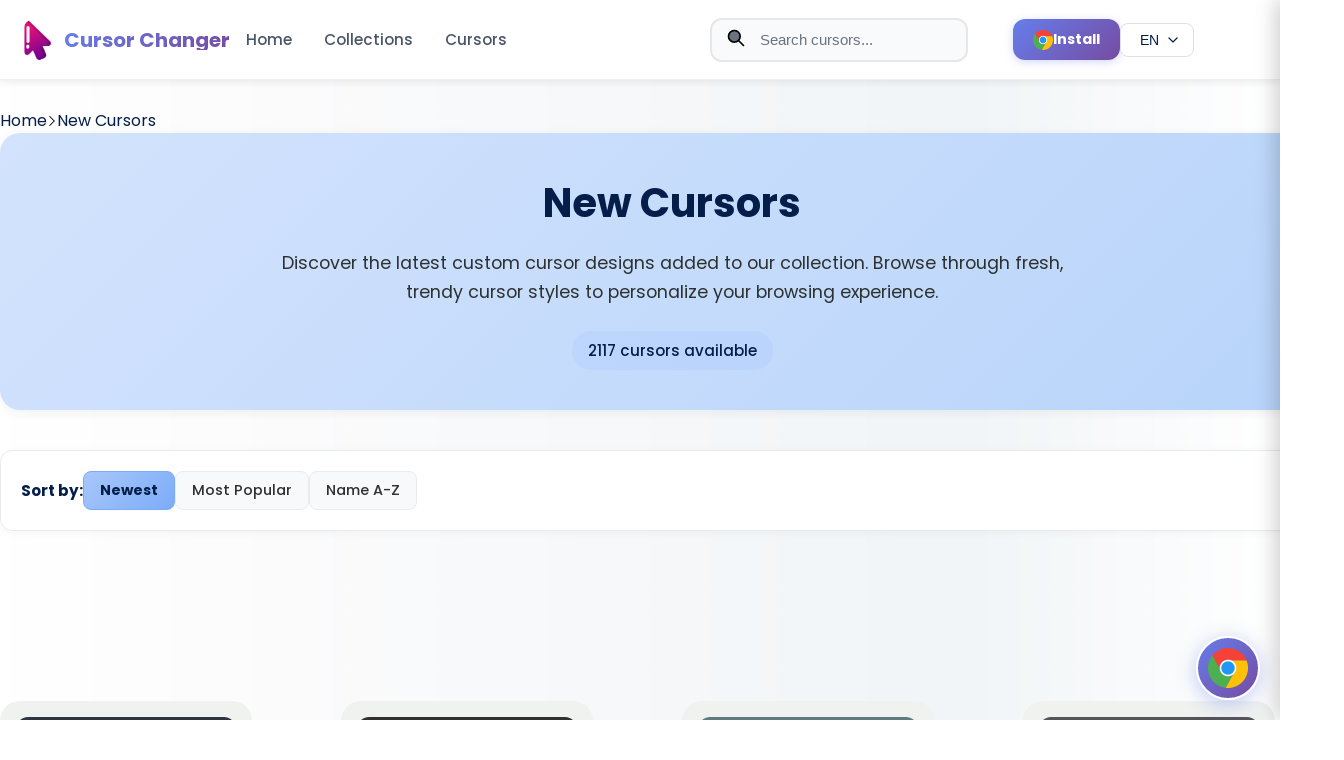

--- FILE ---
content_type: text/html; charset=utf-8
request_url: https://cute-cursor.com/en/packs?page=7&limit=25
body_size: 12522
content:
<!DOCTYPE html><html lang="en"><head><!-- Critical meta tags--><meta charset="UTF-8"><meta name="viewport" content="width=device-width, initial-scale=1"><!-- Early connections for performance--><link rel="dns-prefetch" href="//www.google-analytics.com"><link rel="preconnect" href="//fonts.googleapis.com" crossorigin=""><link rel="preconnect" href="//pagead2.googlesyndication.com" crossorigin=""><!-- Preload CSS for faster rendering--><link rel="preload" href="/style.css" as="style"><!-- Preload critical images for LCP--><link rel="preload" href="/logo.png" as="image" fetchpriority="high"><link rel="preload" href="/promo.png" as="image" fetchpriority="high"><!-- SEO meta tags--><title>Custom cute cursors for browser - page 7</title><meta name="description" content="Custom cute cursors from cute-cursor.com offer a wide range of designs inspired by popular characters, allowing users to personalize their browsing experience effortlessly."><meta name="keywords" content="cute cursor, cursor, chrome extension, funny cursor, cursor for girl"><!-- Canonical URL--><link rel="canonical" href="https://cute-cursor.com/en/packs?page=7&amp;limit=25"><!-- Hreflang tags for multilingual support--><!-- Remove locale prefix if present to get base path--><!-- Generate hreflang URLs for all locales--><link rel="alternate" hreflang="en" href="https://cute-cursor.com/packs?page=7&amp;limit=25"><link rel="alternate" hreflang="fr" href="https://cute-cursor.com/fr/packs?page=7&amp;limit=25"><link rel="alternate" hreflang="es" href="https://cute-cursor.com/es/packs?page=7&amp;limit=25"><link rel="alternate" hreflang="ru" href="https://cute-cursor.com/ru/packs?page=7&amp;limit=25"><!-- Default hreflang (English version)--><link rel="alternate" hreflang="x-default" href="https://cute-cursor.com/packs?page=7&amp;limit=25"><!-- Open Graph / Facebook--><meta property="og:type" content="website"><meta property="og:url" content="https://cute-cursor.com/en/packs?page=7&amp;limit=25"><meta property="og:title" content="Custom Cute Cursors - Page 7 - Cute Cursor"><meta property="og:description" content="Custom cute cursors from cute-cursor.com offer a wide range of designs inspired by popular characters, allowing users to personalize their browsing experience effortlessly."><meta property="og:image" content="https://cute-cursor.com/logo.png"><meta property="og:image:secure_url" content="https://cute-cursor.com/logo.png"><meta property="og:image:width" content="1200"><meta property="og:image:height" content="630"><meta property="og:image:alt" content="Custom Cute Cursors - Page 7 - Cute Cursor"><meta property="og:image:type" content="image/png"><meta property="og:site_name" content="Cute Cursor"><meta property="og:locale" content="en_EN"><!-- Twitter Card--><meta name="twitter:card" content="summary_large_image"><meta name="twitter:url" content="https://cute-cursor.com/en/packs?page=7&amp;limit=25"><meta name="twitter:title" content="Custom Cute Cursors - Page 7 - Cute Cursor"><meta name="twitter:description" content="Custom cute cursors from cute-cursor.com offer a wide range of designs inspired by popular characters, allowing users to personalize their browsing experience effortlessly."><meta name="twitter:image" content="https://cute-cursor.com/logo.png"><meta name="twitter:image:alt" content="Custom Cute Cursors - Page 7 - Cute Cursor"><!-- Favicons and icons--><link rel="icon" href="/icons/icon.ico"><link rel="apple-touch-icon" sizes="180x180" href="/apple-touch-icon.png"><link rel="icon" type="image/png" sizes="32x32" href="/favicon-32x32.png"><link rel="icon" type="image/png" sizes="120x120" href="/logo.png"><link rel="manifest" href="/site.webmanifest"><link rel="mask-icon" href="/logo.png" color="#777777"><meta name="apple-mobile-web-app-title" content="cute-cursor.com"><meta name="application-name" content="cute-cursor.com"><meta name="msapplication-TileColor" content="rgba(118,161,231,0.8)"><meta name="theme-color" content="#ffffff"><!-- CSS with preload and versioning--><link rel="preload" href="/style.css?v=4" as="style"><link href="/style.css?v=4" rel="stylesheet"><!-- Verification--><meta name="google-site-verification" content="BZLlvD8mncSgt-V53vmT_xg3-FWpvAgQLBW-Jqz6Mjw"><!-- Third-party scripts (async for non-blocking)--><script async="" src="https://pagead2.googlesyndication.com/pagead/js/adsbygoogle.js?client=ca-pub-6165211327098805" crossorigin="anonymous"></script><script async="" src="https://www.googletagmanager.com/gtag/js?id=G-GWP4S7YRR8"></script><script>window.dataLayer = window.dataLayer || [];
function gtag() {
    dataLayer.push(arguments);
}
gtag('js', new Date());
gtag('config', 'G-GWP4S7YRR8');
</script><!-- Inline critical styles for ads--><style>.ads {
    text-align: center;
    display: block;
    width: 100%;
    margin: 40px 0;
}

</style><!-- Structured Data (JSON-LD)--><script type="application/ld+json">{
    "@context": "https://schema.org",
    "@type": "Organization",
    "name": "Cute Cursor",
    "url": "https://cute-cursor.com",
    "logo": "https://cute-cursor.com/logo.png",
    "description": "Custom mouse cursor changer extension for browsers. Download cute, funny, and custom cursors.",
    "sameAs": [
        "https://chrome.google.com/webstore/detail/custom-mouse-custom-curso/kbpfgmdeadapkkgjealalfgkmoaehiic"
    ]
}
</script></head><body><header class="header" style="left: 0px;top: 0px"><div class="header__new_version" style="display: none"><div class="bg">Cursors</div></div><div class="header__menu"><div class="header__menu__container"><div class="content__left"><a class="logo" href="/"><img class="logo__image" src="/logo.png" alt="Cute Cursor Logo" fetchpriority="high" loading="eager" width="40" height="40"><span class="logo__name">Cursor Changer</span></a><div class="menu"><a href="/">Home</a><a href="/categories">Collections</a><a href="/packs">Cursors</a></div><button class="menu-toggle hamburger" aria-label="Toggle menu" aria-expanded="false"><span class="hamburger__line"></span><span class="hamburger__line"></span><span class="hamburger__line"></span></button></div><div class="content__right"><form class="search-form" role="search" method="get" action="/search"><div class="search-wrap"><!-- Search icon--><svg class="search-icon" version="1.1" viewBox="0 0 24 24" fill="none" xmlns="http://www.w3.org/2000/svg" aria-hidden="true" focusable="false"><path d="M21 21L15 15M17 10C17 13.866 13.866 17 10 17C6.13401 17 3 13.866 3 10C3 6.13401 6.13401 3 10 3C13.866 3 17 6.13401 17 10Z" stroke="currentColor" stroke-width="2" stroke-linecap="round" stroke-linejoin="round"></path></svg><!-- Close button (shown when input has value)--><button class="close-btn close-btn--hidden" type="button" aria-label="Clear search"><svg version="1.1" viewBox="0 0 24 24" fill="none" xmlns="http://www.w3.org/2000/svg" aria-hidden="true" focusable="false"><path d="M18 6L6 18M6 6L18 18" stroke="currentColor" stroke-width="2" stroke-linecap="round" stroke-linejoin="round"></path></svg></button><input class="search-input" type="text" name="term" placeholder="Search cursors..." autocomplete="off" minlength="2" role="combobox" aria-label="Search cursors" aria-controls="search__block" aria-autocomplete="list" aria-haspopup="listbox" aria-expanded="false"></div></form><a class="header-install-btn" href="https://chrome.google.com/webstore/detail/kbpfgmdeadapkkgjealalfgkmoaehiic" target="_blank" rel="noopener noreferrer" aria-label="Install Cursor Extension"><svg class="header-install-btn__icon" version="1.1" xmlns="http://www.w3.org/2000/svg" xmlns:xlink="http://www.w3.org/1999/xlink" x="0px" y="0px" viewBox="0 0 512.023 512.023" xml:space="preserve" role="presentation" focusable="false"><path d="M493.248,160.021H256.021c-53.019-0.052-96.042,42.886-96.095,95.905                                      c-0.016,16.468,4.204,32.663,12.255,47.028L53.568,99.434c86.393-111.815,247.073-132.423,358.888-46.03                                      C448.365,81.149,476.249,117.946,493.248,160.021z" style="fill: rgb(244, 67, 54);"></path><path d="M512.021,256.021c-0.118,141.336-114.664,255.882-256,256c-10.704,0.04-21.397-0.673-32-2.133                                      l115.2-205.867c26.403-45.964,10.664-104.625-35.2-131.2c-14.521-8.407-31.008-12.824-47.787-12.8h237.013                                      C505.705,190.491,512.083,223.103,512.021,256.021z" style="fill: rgb(255, 193, 7);"></path><path d="M339.221,304.021l-115.2,205.867h-0.213C83.62,492.176-15.666,364.172,2.046,223.984                                      C7.779,178.609,25.57,135.6,53.568,99.434l118.613,203.52l0.64,1.067c26.451,45.95,85.143,61.757,131.093,35.307                                      C318.592,330.879,330.773,318.698,339.221,304.021z" style="fill: rgb(76, 175, 80);"></path><path d="M339.221,304.021c-26.451,45.95-85.143,61.757-131.093,35.307                                      c-14.677-8.449-26.858-20.63-35.307-35.307l-0.64-1.067c-25.921-46.251-9.439-104.758,36.812-130.679                                      c14.366-8.051,30.561-12.271,47.028-12.255h0.213c16.779-0.024,33.266,4.393,47.787,12.8                                      C349.886,199.396,365.624,258.057,339.221,304.021z" style="fill: rgb(244, 67, 54);"></path><path d="M339.221,304.021c-26.451,45.95-85.143,61.757-131.093,35.307                                      c-14.677-8.449-26.858-20.63-35.307-35.307l-0.64-1.067c-25.921-46.251-9.439-104.758,36.812-130.679                                      c14.366-8.051,30.561-12.271,47.028-12.255h0.213c16.779-0.024,33.266,4.393,47.787,12.8                                      C349.886,199.396,365.624,258.057,339.221,304.021z" style="fill: rgb(33, 150, 243);"></path><path d="M255.659,362.688c-18.598-0.002-36.868-4.903-52.971-14.208                                      c-16.237-9.391-29.722-22.883-39.104-39.125c-29.455-51.018-11.975-116.254,39.043-145.709c16.233-9.372,34.65-14.301,53.395-14.291                                      c58.91-0.046,106.704,47.674,106.749,106.584c0.015,18.752-4.915,37.176-14.291,53.416l0,0                                      C329.256,342.405,293.893,362.724,255.659,362.688z M256.213,170.688c-30.613-0.163-58.955,16.13-74.219,42.667                                      c-23.564,40.86-9.543,93.087,31.317,116.651s93.087,9.543,116.651-31.317l0,0c23.564-40.814,9.58-93.003-31.234-116.568                                      c-12.922-7.46-27.574-11.402-42.494-11.432H256.213z" style="fill: rgb(250, 250, 250);"></path></svg><span class="header-install-btn__text">Install</span></a><!-- Language switcher dropdown--><div class="language-switcher"><button class="language-switcher__button" type="button" aria-label="Select language" aria-expanded="false" aria-haspopup="true"><span class="language-switcher__current">EN</span><svg class="language-switcher__icon" version="1.1" viewBox="0 0 24 24" fill="none" xmlns="http://www.w3.org/2000/svg" aria-hidden="true" focusable="false"><path d="M6 9L12 15L18 9" stroke="currentColor" stroke-width="2" stroke-linecap="round" stroke-linejoin="round"></path></svg></button><div class="language-switcher__dropdown" role="menu" aria-label="Language selection"><a class="language-switcher__option" href="/locale/fr?return=%2Fpacks%3Fpage%3D7%26limit%3D25" role="menuitem" data-locale="fr"><span class="language-switcher__code">FR</span><span class="language-switcher__name">FR</span></a><a class="language-switcher__option" href="/locale/es?return=%2Fpacks%3Fpage%3D7%26limit%3D25" role="menuitem" data-locale="es"><span class="language-switcher__code">ES</span><span class="language-switcher__name">ES</span></a><a class="language-switcher__option" href="/locale/ru?return=%2Fpacks%3Fpage%3D7%26limit%3D25" role="menuitem" data-locale="ru"><span class="language-switcher__code">RU</span><span class="language-switcher__name">RU</span></a></div></div><div class="search__block" id="search__block" role="region" aria-label="Search results" aria-live="polite"><div class="menu_search"><div class="search__sub__menu"><div class="search_sub_content"><span class="block-name">Search Results:</span><ul id="result" role="list"></ul></div></div></div></div></div></div></div><div class="mobile-menu-overlay"></div><div class="mobile-menu"><div class="mobile-menu__header"><a class="mobile-menu__logo" href="/"><img src="/logo.png" alt="Cute Cursor Logo" fetchpriority="high" loading="eager" width="40" height="40"><span>Cursor Changer</span></a><button class="mobile-menu__close" aria-label="Close menu"><svg version="1.1" viewBox="0 0 24 24" fill="none" xmlns="http://www.w3.org/2000/svg"><path d="M18 6L6 18M6 6L18 18" stroke="currentColor" stroke-width="2" stroke-linecap="round" stroke-linejoin="round"></path></svg></button></div><div class="mobile-menu__content"><nav class="mobile-menu__nav"><a class="mobile-menu__link" href="/">Home</a><a class="mobile-menu__link" href="/categories">Collections</a><a class="mobile-menu__link" href="/packs">Cursors</a></nav><div class="language-switcher-mobile"><a class="language-switcher-mobile__link active" href="/locale/en?return=%2Fpacks%3Fpage%3D7%26limit%3D25">EN</a><a class="language-switcher-mobile__link" href="/locale/fr?return=%2Fpacks%3Fpage%3D7%26limit%3D25">FR</a><a class="language-switcher-mobile__link" href="/locale/es?return=%2Fpacks%3Fpage%3D7%26limit%3D25">ES</a><a class="language-switcher-mobile__link" href="/locale/ru?return=%2Fpacks%3Fpage%3D7%26limit%3D25">RU</a></div></div></div></header><main class="main-content"><div class="container-page" style="margin-top: 108px;"><section><div class="breadcrumb"><a href="/"><span>Home</span></a><svg class="separator" version="1.1" x="0px" y="0px" viewBox="0 0 512 512" xml:space="preserve" width="10px"><g transform="matrix(-1.83697e-16 1 -1 -1.83697e-16 240.823 4.26326e-14)"><path d="M237.7-148.6L7.6,81.6c-10.1,10.1-10.1,26.5,0,36.6c10.1,10.1,26.4,10.1,36.5,0L256-93.8l211.9,212c10.1,10.1,26.4,10.1,36.5,0c10.1-10.1,10.1-26.5,0-36.6L274.3-148.7C264.3-158.6,247.7-158.6,237.7-148.6z"></path></g></svg><a href="/packs"><span>New Cursors</span></a></div></section><section class="packs-section"><div class="packs-header"><div class="packs-header__content"><h1 class="packs-title">New Cursors</h1><p class="packs-description">Discover the latest custom cursor designs added to our collection. Browse through fresh, trendy cursor styles to personalize your browsing experience.</p><div class="packs-stats"><span class="packs-count">2117 cursors available</span></div></div></div><div class="packs-filters"><div class="packs-filters__content"><div class="packs-sort"><label class="packs-sort__label">Sort by:</label><div class="packs-sort__options"><a class="packs-sort__option active" href="/packs?sort=newest&amp;page=7">Newest</a><a class="packs-sort__option" href="/packs?sort=popular&amp;page=7">Most Popular</a><a class="packs-sort__option" href="/packs?sort=name&amp;page=7">Name A-Z</a></div></div></div></div><div class="ads packs-ads-top"><ins class="adsbygoogle" style="display:block" data-ad-client="ca-pub-6165211327098805" data-ad-slot="3348976277" data-ad-format="horizontal" data-full-width-responsive="true"></ins><script>(adsbygoogle = window.adsbygoogle || []).push({});
</script></div><div class="cursors-grid"><div class="cursor-card-wrapper"><div class="cursor"><a class="link" href="/categories/fortnite/honor-guard-cute-cursors_cute" aria-label="View cursor: HONOR Guard"></a><div class="content"><img src="/cdn/packs/10899/image.png" style="background-color: rgba(14, 21, 33, 0.85);" alt="HONOR Guard"><h3 class="name">HONOR Guard cursor</h3><span></span><div class="description">The HONOR Guard cursor is a part of the Fortnite Cursor Collection, which offers a range of unique cursors inspired by the popular video game. The HONOR Guard cursor features the iconic HONOR Guard sk...</div><div class="actions" style="display: flex; justify-content: flex-end;margin-top: 1em"><div class="add btn add-cursor-btn" title="Add HONOR Guard cursor" data-slug="honor-guard-cute-cursors_cute">Add</div></div></div></div></div><div class="cursor-card-wrapper"><div class="cursor"><a class="link" href="/categories/fortnite/hayman-cute-cursors_cute" aria-label="View cursor: Hayman"></a><div class="content"><img src="/cdn/packs/10898/image.png" style="background-color: rgba(17, 15, 15, 0.85);" alt="Hayman"><h3 class="name">Hayman cursor</h3><span></span><div class="description">The Hayman cursor is a web browser cursor from the Fortnite Cursor Collection. It features a unique design inspired by the popular Battle Royale game, Fortnite. The cursor is a stylized icon of Hayman...</div><div class="actions" style="display: flex; justify-content: flex-end;margin-top: 1em"><div class="add btn add-cursor-btn" title="Add Hayman cursor" data-slug="hayman-cute-cursors_cute">Add</div></div></div></div></div><div class="cursor-card-wrapper"><div class="cursor"><a class="link" href="/categories/fortnite/p-1000-cute-cursors_cute" aria-label="View cursor: P-1000"></a><div class="content"><img src="/cdn/packs/10897/image.png" style="background-color: rgba(71, 103, 108, 0.85);" alt="P-1000"><h3 class="name">P-1000 cursor</h3><span></span><div class="description">The P-1000 cursor, part of the Fortnite Cursor Collection, adds a touch of gaming style to your web browsing experience. With its metallic silver color and robotic design, it's the perfect cursor for ...</div><div class="actions" style="display: flex; justify-content: flex-end;margin-top: 1em"><div class="add btn add-cursor-btn" title="Add P-1000 cursor" data-slug="p-1000-cute-cursors_cute">Add</div></div></div></div></div><div class="cursor-card-wrapper"><div class="cursor"><a class="link" href="/categories/pokemon/espurr-cute-cursors_cute" aria-label="View cursor: Espurr"></a><div class="content"><img src="/cdn/packs/10896/image.png" style="background-color: rgba(58, 57, 64, 0.85);" alt="Espurr"><h3 class="name">Espurr cursor</h3><span></span><div class="description">The Espurr cursor from the Pokemon Cursor Collection is a must-have for any Pokemon fan. This cute and fluffy cursor will make your browsing experience more enjoyable and fun. Espurr is a Psychic-type...</div><div class="actions" style="display: flex; justify-content: flex-end;margin-top: 1em"><div class="add btn add-cursor-btn" title="Add Espurr cursor" data-slug="espurr-cute-cursors_cute">Add</div></div></div></div></div><div class="cursor-card-wrapper"><div class="cursor"><a class="link" href="/categories/pokemon/jigglypuff-cute-cursors_cute" aria-label="View cursor: Jigglypuff"></a><div class="content"><img src="/cdn/packs/10895/image.png" style="background-color: rgba(111, 90, 103, 0.85);" alt="Jigglypuff"><h3 class="name">Jigglypuff cursor</h3><span></span><div class="description">The Jigglypuff cursor is a must-have for any Pokemon fan! With its adorable round shape and cute pink color, this cursor will add a touch of charm to your browsing experience. Imagine your cursor tran...</div><div class="actions" style="display: flex; justify-content: flex-end;margin-top: 1em"><div class="add btn add-cursor-btn" title="Add Jigglypuff cursor" data-slug="jigglypuff-cute-cursors_cute">Add</div></div></div></div></div><div class="cursor-card-wrapper"><div class="cursor"><a class="link" href="/categories/bob-s-burgers/mort-cute-cursors_cute" aria-label="View cursor: Mort"></a><div class="content"><img src="/cdn/packs/10894/image.png" style="background-color: rgba(29, 20, 7, 0.85);" alt="Mort"><h3 class="name">Mort cursor</h3><span></span><div class="description">The Mort cursor from Bob's Burgers Cursor Collection is a fun and playful addition to any browser. With Mort's recognizable glasses and nervous demeanor, this cursor adds a touch of humor to your web ...</div><div class="actions" style="display: flex; justify-content: flex-end;margin-top: 1em"><div class="add btn add-cursor-btn" title="Add Mort cursor" data-slug="mort-cute-cursors_cute">Add</div></div></div></div></div><div class="cursor-card-wrapper"><div class="cursor"><a class="link" href="/categories/bob-s-burgers/teddy-andhammer-cute-cursors_cute" aria-label="View cursor: Teddy and Hammer"></a><div class="content"><img src="/cdn/packs/10893/image.png" style="background-color: rgba(17, 13, 9, 0.85);" alt="Teddy and Hammer"><h3 class="name">Teddy and Hammer cursor</h3><span></span><div class="description">The Teddy and Hammer cursor from Bob's Burgers Cursor Collection is perfect for fans of the show who want to add some fun and whimsy to their browsing experience. Featuring Teddy, the lovable and slig...</div><div class="actions" style="display: flex; justify-content: flex-end;margin-top: 1em"><div class="add btn add-cursor-btn" title="Add Teddy and Hammer cursor" data-slug="teddy-andhammer-cute-cursors_cute">Add</div></div></div></div></div><div class="cursor-card-wrapper"><div class="cursor"><a class="link" href="/categories/video-games/bandana-waddledee-cute-cursors_cute" aria-label="View cursor: Bandana Waddle Dee"></a><div class="content"><img src="/cdn/packs/10892/image.png" style="background-color: rgba(20, 15, 12, 0.85);" alt="Bandana Waddle Dee"><h3 class="name">Bandana Waddle Dee cursor</h3><span></span><div class="description">Introducing the Bandana Waddle Dee cursor from our Games Cursor Collection! This adorable cursor features Bandana Waddle Dee, a character from the popular Kirby video game series. With his trusty band...</div><div class="actions" style="display: flex; justify-content: flex-end;margin-top: 1em"><div class="add btn add-cursor-btn" title="Add Bandana Waddle Dee cursor" data-slug="bandana-waddledee-cute-cursors_cute">Add</div></div></div></div></div><div class="cursor-card-wrapper"><div class="cursor"><a class="link" href="/categories/video-games/dark-matter-cute-cursors_cute" aria-label="View cursor: Dark Matter"></a><div class="content"><img src="/cdn/packs/10891/image.png" style="background-color: rgba(123, 103, 95, 0.85);" alt="Dark Matter"><h3 class="name">Dark Matter cursor</h3><span></span><div class="description">Introducing the Dark Matter cursor from the Games Cursor Collection. This cursor features a sleek and stylish design with a dark and mysterious aesthetic, perfect for gamers and sci-fi fans alike. It ...</div><div class="actions" style="display: flex; justify-content: flex-end;margin-top: 1em"><div class="add btn add-cursor-btn" title="Add Dark Matter cursor" data-slug="dark-matter-cute-cursors_cute">Add</div></div></div></div></div><div class="cursor-card-wrapper"><div class="cursor"><a class="link" href="/categories/gravity-falls/soos-ramirez-cute-cursors_cute" aria-label="View cursor: Soos Ramirez"></a><div class="content"><img src="/cdn/packs/10890/image.png" style="background-color: rgba(22, 35, 33, 0.85);" alt="Soos Ramirez"><h3 class="name">Soos Ramirez cursor</h3><span></span><div class="description">The Soos Ramirez cursor from the Gravity Falls cursor collection is a fun and quirky addition to any web browsing experience. Soos is the loveable and goofy handyman from the animated series who alway...</div><div class="actions" style="display: flex; justify-content: flex-end;margin-top: 1em"><div class="add btn add-cursor-btn" title="Add Soos Ramirez cursor" data-slug="soos-ramirez-cute-cursors_cute">Add</div></div></div></div></div><div class="ads packs-ads-inline"><ins class="adsbygoogle" style="display:block" data-ad-client="ca-pub-6165211327098805" data-ad-slot="1546588216" data-ad-format="auto" data-full-width-responsive="true"></ins><script>(adsbygoogle = window.adsbygoogle || []).push({});</script></div><div class="cursor-card-wrapper"><div class="cursor"><a class="link" href="/categories/rick-morty/krombopulos-michael-cute-cursors_cute" aria-label="View cursor: Krombopulos Michael"></a><div class="content"><img src="/cdn/packs/10889/image.png" style="background-color: rgba(33, 48, 49, 0.85);" alt="Krombopulos Michael"><h3 class="name">Krombopulos Michael cursor</h3><span></span><div class="description">Looking for a unique and quirky cursor to spice up your browser? Look no further than the Krombopulos Michael cursor from the Rick and Morty Cursor Collection! Based on the beloved character from the ...</div><div class="actions" style="display: flex; justify-content: flex-end;margin-top: 1em"><div class="add btn add-cursor-btn" title="Add Krombopulos Michael cursor" data-slug="krombopulos-michael-cute-cursors_cute">Add</div></div></div></div></div><div class="cursor-card-wrapper"><div class="cursor"><a class="link" href="/categories/video-games/bull-cute-cursors_cute" aria-label="View cursor: Bull"></a><div class="content"><img src="/cdn/packs/10888/image.png" style="background-color: rgba(33, 23, 16, 0.85);" alt="Bull"><h3 class="name">Bull cursor</h3><span></span><div class="description">The bull cursor from Games Cursor Collection is a perfect choice for anyone who loves gaming or simply wants to add a touch of excitement to their browsing experience. This cursor features a fierce bu...</div><div class="actions" style="display: flex; justify-content: flex-end;margin-top: 1em"><div class="add btn add-cursor-btn" title="Add Bull cursor" data-slug="bull-cute-cursors_cute">Add</div></div></div></div></div><div class="cursor-card-wrapper"><div class="cursor"><a class="link" href="/categories/steven-universe/yellow-diamond-cute-cursors_cute" aria-label="View cursor: Yellow Diamond"></a><div class="content"><img src="/cdn/packs/10887/image.png" style="background-color: rgba(50, 42, 10, 0.85);" alt="Yellow Diamond"><h3 class="name">Yellow Diamond cursor</h3><span></span><div class="description">Experience the brilliance of Yellow Diamond with the Yellow Diamond cursor, part of the Steven Universe Cursor Collection. This cursor features the regal ruler of Homeworld, with her signature glowing...</div><div class="actions" style="display: flex; justify-content: flex-end;margin-top: 1em"><div class="add btn add-cursor-btn" title="Add Yellow Diamond cursor" data-slug="yellow-diamond-cute-cursors_cute">Add</div></div></div></div></div><div class="cursor-card-wrapper"><div class="cursor"><a class="link" href="/categories/steven-universe/rainbow-quartz-cute-cursors_cute" aria-label="View cursor: Rainbow Quartz"></a><div class="content"><img src="/cdn/packs/10886/image.png" style="background-color: rgba(38, 29, 36, 0.85);" alt="Rainbow Quartz"><h3 class="name">Rainbow Quartz cursor</h3><span></span><div class="description">Get ready to add some colorful sparkle to your browsing experience with the Rainbow Quartz cursor from the Steven Universe Cursor Collection! Featuring the elegant fusion of Steven and Pearl, this cur...</div><div class="actions" style="display: flex; justify-content: flex-end;margin-top: 1em"><div class="add btn add-cursor-btn" title="Add Rainbow Quartz cursor" data-slug="rainbow-quartz-cute-cursors_cute">Add</div></div></div></div></div><div class="cursor-card-wrapper"><div class="cursor"><a class="link" href="/categories/steven-universe/amethyst-cute-cursors_cute" aria-label="View cursor: Amethyst"></a><div class="content"><img src="/cdn/packs/10885/image.png" style="background-color: rgba(9, 7, 11, 0.85);" alt="Amethyst"><h3 class="name">Amethyst cursor</h3><span></span><div class="description">The Amethyst cursor from Steven Universe Cursor Collection is a must-have for any fan of the show. The purple gemstone sits in the center of the cursor and comes to life with every movement you make. ...</div><div class="actions" style="display: flex; justify-content: flex-end;margin-top: 1em"><div class="add btn add-cursor-btn" title="Add Amethyst cursor" data-slug="amethyst-cute-cursors_cute">Add</div></div></div></div></div><div class="cursor-card-wrapper"><div class="cursor"><a class="link" href="/categories/steven-universe/peridot-cute-cursors_cute" aria-label="View cursor: Peridot"></a><div class="content"><img src="/cdn/packs/10884/image.png" style="background-color: rgba(10, 46, 21, 0.85);" alt="Peridot"><h3 class="name">Peridot cursor</h3><span></span><div class="description">Introducing the Peridot cursor for your browser! This cursor is part of the Steven Universe Cursor Collection, and features an adorable animated Peridot. With its vibrant green color and lively animat...</div><div class="actions" style="display: flex; justify-content: flex-end;margin-top: 1em"><div class="add btn add-cursor-btn" title="Add Peridot cursor" data-slug="peridot-cute-cursors_cute">Add</div></div></div></div></div><div class="cursor-card-wrapper"><div class="cursor"><a class="link" href="/categories/other-cursors/whatsapp-cute-cursors_cute" aria-label="View cursor: WhatsApp"></a><div class="content"><img src="/cdn/packs/10883/image.png" style="background-color: rgba(44, 65, 48, 0.85);" alt="WhatsApp"><h3 class="name">WhatsApp cursor</h3><span></span><div class="description">Basic Cursor Collection has introduced a new WhatsApp cursor for browsers. The latest addition to the collection comes as a fan-favorite, with WhatsApp being one of the most widely-used messaging appl...</div><div class="actions" style="display: flex; justify-content: flex-end;margin-top: 1em"><div class="add btn add-cursor-btn" title="Add WhatsApp cursor" data-slug="whatsapp-cute-cursors_cute">Add</div></div></div></div></div><div class="cursor-card-wrapper"><div class="cursor"><a class="link" href="/categories/other-cursors/keanu-reeves-cute-cursors_cute" aria-label="View cursor: Keanu Reeves"></a><div class="content"><img src="/cdn/packs/10882/image.png" style="background-color: rgba(6, 6, 8, 0.85);" alt="Keanu Reeves"><h3 class="name">Keanu Reeves cursor</h3><span></span><div class="description">Basic cursors Cursor Collection has added a new cursor to their collection, featuring Hollywood actor Keanu Reeves. The cursor features an animated image of Reeves' face and can be downloaded for use ...</div><div class="actions" style="display: flex; justify-content: flex-end;margin-top: 1em"><div class="add btn add-cursor-btn" title="Add Keanu Reeves cursor" data-slug="keanu-reeves-cute-cursors_cute">Add</div></div></div></div></div><div class="cursor-card-wrapper"><div class="cursor"><a class="link" href="/categories/fortnite/red-strike-cute-cursors_cute" aria-label="View cursor: Red Strike"></a><div class="content"><img src="/cdn/packs/10881/image.png" style="background-color: rgba(29, 18, 11, 0.85);" alt="Red Strike"><h3 class="name">Red Strike cursor</h3><span></span><div class="description">The Red Strike cursor is one of the exciting options available in the Fortnite Cursor Collection. This cursor is perfect for avid Fortnite players who want to show off their love for the game while br...</div><div class="actions" style="display: flex; justify-content: flex-end;margin-top: 1em"><div class="add btn add-cursor-btn" title="Add Red Strike cursor" data-slug="red-strike-cute-cursors_cute">Add</div></div></div></div></div><div class="cursor-card-wrapper"><div class="cursor"><a class="link" href="/categories/pokemon/eevee-cute-cursors_cute" aria-label="View cursor: Eevee"></a><div class="content"><img src="/cdn/packs/10880/image.png" style="background-color: rgba(73, 60, 35, 0.85);" alt="Eevee"><h3 class="name">Eevee cursor</h3><span></span><div class="description">Get ready to catch them all with the adorable Eevee cursor from the Pokemon Cursor Collection! This cute cursor will follow your every move as you surf the web, making your browsing experience even mo...</div><div class="actions" style="display: flex; justify-content: flex-end;margin-top: 1em"><div class="add btn add-cursor-btn" title="Add Eevee cursor" data-slug="eevee-cute-cursors_cute">Add</div></div></div></div></div><div class="ads packs-ads-inline"><ins class="adsbygoogle" style="display:block" data-ad-client="ca-pub-6165211327098805" data-ad-slot="1546588216" data-ad-format="auto" data-full-width-responsive="true"></ins><script>(adsbygoogle = window.adsbygoogle || []).push({});</script></div><div class="cursor-card-wrapper"><div class="cursor"><a class="link" href="/categories/bob-s-burgers/jimmy-pesto-cute-cursors_cute" aria-label="View cursor: Jimmy Pesto"></a><div class="content"><img src="/cdn/packs/10879/image.png" style="background-color: rgba(34, 24, 21, 0.85);" alt="Jimmy Pesto"><h3 class="name">Jimmy Pesto cursor</h3><span></span><div class="description">If you're a fan of Bob's Burgers, you'll love the Jimmy Pesto cursor in the Bob's Burgers Cursor Collection! Now you can browse your favorite websites as the smooth-talking, rival restaurateur of Bob'...</div><div class="actions" style="display: flex; justify-content: flex-end;margin-top: 1em"><div class="add btn add-cursor-btn" title="Add Jimmy Pesto cursor" data-slug="jimmy-pesto-cute-cursors_cute">Add</div></div></div></div></div><div class="cursor-card-wrapper"><div class="cursor"><a class="link" href="/categories/steven-universe/ruby-cute-cursors_cute" aria-label="View cursor: Red Ruby"></a><div class="content"><img src="/cdn/packs/10878/image.png" style="background-color: rgba(71, 19, 26, 0.85);" alt="Red Ruby"><h3 class="name">Red Ruby cursor</h3><span></span><div class="description">The Red Ruby cursor is now available in the Steven Universe Cursor Collection for browsers. The cursor features a bright red gemstone with an oval shape and a faceted surface. It is perfect for fans o...</div><div class="actions" style="display: flex; justify-content: flex-end;margin-top: 1em"><div class="add btn add-cursor-btn" title="Add Red Ruby cursor" data-slug="ruby-cute-cursors_cute">Add</div></div></div></div></div><div class="cursor-card-wrapper"><div class="cursor"><a class="link" href="/categories/video-games/nita-cute-cursors_cute" aria-label="View cursor: Nita"></a><div class="content"><img src="/cdn/packs/10877/image.png" style="background-color: rgba(98, 26, 28, 0.85);" alt="Nita"><h3 class="name">Nita cursor</h3><span></span><div class="description">The Nita cursor is an exciting addition to the Games Cursor Collection, designed specifically for online gaming enthusiasts. The cursor's sleek and dynamic appearance is perfect for navigating through...</div><div class="actions" style="display: flex; justify-content: flex-end;margin-top: 1em"><div class="add btn add-cursor-btn" title="Add Nita cursor" data-slug="nita-cute-cursors_cute">Add</div></div></div></div></div><div class="cursor-card-wrapper"><div class="cursor"><a class="link" href="/categories/rick-morty/dr--xenonbloom-cute-cursors_cute" aria-label="View cursor: Dr. Xenon Bloom"></a><div class="content"><img src="/cdn/packs/10876/image.png" style="background-color: rgba(11, 11, 9, 0.85);" alt="Dr. Xenon Bloom"><h3 class="name">Dr. Xenon Bloom cursor</h3><span></span><div class="description">The Dr. Xenon Bloom cursor from the Rick and Morty Cursor Collection is an exciting addition to any browser. This cursor features the iconic yellow, alien creature that acts as Rick Sanchez's lab part...</div><div class="actions" style="display: flex; justify-content: flex-end;margin-top: 1em"><div class="add btn add-cursor-btn" title="Add Dr. Xenon Bloom cursor" data-slug="dr--xenonbloom-cute-cursors_cute">Add</div></div></div></div></div><div class="cursor-card-wrapper"><div class="cursor"><a class="link" href="/categories/pusheen/pusheen-walks-cute-cursors_cute" aria-label="View cursor: Pusheen walks"></a><div class="content"><img src="/cdn/packs/10875/image.png" style="background-color: rgba(73, 61, 51, 0.85);" alt="Pusheen walks"><h3 class="name">Pusheen walks cursor</h3><span></span><div class="description">Pusheen fans rejoice! You can now add the beloved animated character to your browsing experience with the Pusheen Cursor Collection. This collection features a cute little Pusheen walking animation th...</div><div class="actions" style="display: flex; justify-content: flex-end;margin-top: 1em"><div class="add btn add-cursor-btn" title="Add Pusheen walks cursor" data-slug="pusheen-walks-cute-cursors_cute">Add</div></div></div></div></div></div><div class="ads packs-ads-bottom"><ins class="adsbygoogle" style="display:block" data-ad-client="ca-pub-6165211327098805" data-ad-slot="3348976277" data-ad-format="auto" data-full-width-responsive="true"></ins><script>(adsbygoogle = window.adsbygoogle || []).push({});
</script></div><div class="packs-pagination"><!-- Parse URL and preserve existing query parameters--><!-- Parse existing query string--><!-- Merge with queryParams (queryParams takes precedence)--><!-- Helper to build query string from params object--><div class="paginator"><div class="paginator__wrapper"><!-- Previous button--><a class="paginator__btn paginator__btn--prev" href="/packs?sort=newest&amp;limit=28&amp;page=6" aria-label="Previous page"><svg version="1.1" xmlns="http://www.w3.org/2000/svg" xmlns:xlink="http://www.w3.org/1999/xlink" x="0px" y="0px" viewBox="0 0 512 512" xml:space="preserve" role="presentation" focusable="false"><path d="M352,128.4L319.7,96L160,256l159.7,160l32.3-32.4L224.7,256L352,128.4z" style="fill: currentColor;"></path></svg><span>Prev</span></a><!-- Page numbers--><ul class="paginator__pages"><li class="paginator__page"><a class="paginator__page__link" href="/packs?sort=newest&amp;limit=28&amp;page=4" aria-label="Go to page 4">4</a></li><li class="paginator__page"><a class="paginator__page__link" href="/packs?sort=newest&amp;limit=28&amp;page=5" aria-label="Go to page 5">5</a></li><li class="paginator__page"><a class="paginator__page__link" href="/packs?sort=newest&amp;limit=28&amp;page=6" aria-label="Go to page 6">6</a></li><li class="paginator__page paginator__page--active"><span>7</span></li><li class="paginator__page"><a class="paginator__page__link" href="/packs?sort=newest&amp;limit=28&amp;page=8" aria-label="Go to page 8">8</a></li><li class="paginator__page"><a class="paginator__page__link" href="/packs?sort=newest&amp;limit=28&amp;page=9" aria-label="Go to page 9">9</a></li><li class="paginator__page"><a class="paginator__page__link" href="/packs?sort=newest&amp;limit=28&amp;page=10" aria-label="Go to page 10">10</a></li><li class="paginator__page"><a class="paginator__page__link" href="/packs?sort=newest&amp;limit=28&amp;page=11" aria-label="Go to page 11">11</a></li></ul><!-- Next button--><a class="paginator__btn paginator__btn--next" href="/packs?sort=newest&amp;limit=28&amp;page=8" aria-label="Next page"><span>Next</span><svg version="1.1" xmlns="http://www.w3.org/2000/svg" xmlns:xlink="http://www.w3.org/1999/xlink" x="0px" y="0px" viewBox="0 0 512 512" xml:space="preserve" role="presentation" focusable="false"><path d="M160,128.4l32.3,32.4L287.3,256L192.3,351.6L160,384L320,256L160,128.4z" style="fill: currentColor;"></path></svg></a></div></div></div></section><section class="banner" style="--bp-image-url: url(/banner_games.png);"><h2 style="color: rgb(0, 0, 0);">Still don't have Custom Mouse Cursor Changer?</h2><p style="color:rgb(0, 0, 0);">Install it from the official Chrome Web Store.</p><a class="btn banner__install" href="https://chromewebstore.google.com/detail/kbpfgmdeadapkkgjealalfgkmoaehiic" target="_blank" title="Custom Mouse Cursor Changer">Install</a></section></div></main><footer class="footer"><div class="footer__container"><div class="footer__top"><div class="footer__brand"><a class="footer__logo" href="/"><img class="footer__logo__image" src="/logo.png" alt="Cute Cursor Logo" width="40" height="40"><span class="footer__logo__name">Cursor Changer</span></a><p class="footer__brand__description">Custom cursors for your browser. Personalize your browsing experience with our collection of cute and fun cursors.</p></div><div class="footer__columns"><div class="footer__column"><h3 class="footer__column__title">Navigation</h3><ul class="footer__column__list"><li class="footer__column__item"><a class="footer__column__link" href="/">Home</a></li><li class="footer__column__item"><a class="footer__column__link" href="/categories">Collections</a></li><li class="footer__column__item"><a class="footer__column__link" href="/packs">Cursors</a></li><li class="footer__column__item"><a class="footer__column__link" href="/tops">Top Cursors</a></li><li class="footer__column__item"><a class="footer__column__link" href="/search">Search</a></li></ul></div><div class="footer__column"><h3 class="footer__column__title">Resources</h3><ul class="footer__column__list"><li class="footer__column__item"><a class="footer__column__link" href="/about">About</a></li><li class="footer__column__item"><a class="footer__column__link" href="/contact">Contact Us</a></li><li class="footer__column__item"><a class="footer__column__link" href="/privacy">Privacy Policy</a></li><li class="footer__column__item"><a class="footer__column__link" href="/terms-of-use">Terms of Use</a></li></ul></div><div class="footer__column"><h3 class="footer__column__title">Extension</h3><ul class="footer__column__list"><li class="footer__column__item"><a class="footer__column__link" href="https://chrome.google.com/webstore/detail/custom-mouse-custom-curso/kbpfgmdeadapkkgjealalfgkmoaehiic" target="_blank" rel="noopener noreferrer">Install Extension</a></li><li class="footer__column__item"><a class="footer__column__link" href="/packs">New Cursors</a></li><li class="footer__column__item"><a class="footer__column__link" href="https://chrome.google.com/webstore/detail/custom-mouse-custom-curso/kbpfgmdeadapkkgjealalfgkmoaehiic/reviews" target="_blank" rel="noopener noreferrer">Rate Us</a></li></ul></div></div><div class="footer__social"><h3 class="footer__social__title">Follow Us</h3><div class="footer__social__links"></div></div></div><div class="footer__bottom"><div class="footer__bottom__content"><p class="footer__copyright">&copy; 2026 Cute Cursor. All rights reserved.</p><div class="footer__bottom__links"><a class="footer__bottom__link" href="/privacy">Privacy</a><span class="footer__bottom__separator">&bull;</span><a class="footer__bottom__link" href="/terms-of-use">Terms</a><span class="footer__bottom__separator">&bull;</span><a class="footer__bottom__link" href="/contact">Contact</a></div></div></div></div></footer><div class="modal-window" id="modal_1"><div class="modal-window__content"><button class="close-btn modal-close" type="button" aria-label="Close modal"><svg version="1.1" xmlns="http://www.w3.org/2000/svg" xmlns:xlink="http://www.w3.org/1999/xlink" x="0px" y="0px" viewBox="0 0 512.001 512.001" xml:space="preserve" role="presentation" focusable="false" tabindex="-1"><path d="M294.111,256.001L504.109,46.003c10.523-10.524,10.523-27.586,0-38.109c-10.524-10.524-27.587-10.524-38.11,0L256,217.892                                      L46.002,7.894c-10.524-10.524-27.586-10.524-38.109,0s-10.524,27.586,0,38.109l209.998,209.998L7.893,465.999                                      c-10.524,10.524-10.524,27.586,0,38.109c10.524,10.524,27.586,10.523,38.109,0L256,294.11l209.997,209.998                                      c10.524,10.524,27.587,10.523,38.11,0c10.523-10.524,10.523-27.586,0-38.109L294.111,256.001z"></path></svg></button><div class="modal-window__body"><div class="modal-window__icon"><svg version="1.1" xmlns="http://www.w3.org/2000/svg" xmlns:xlink="http://www.w3.org/1999/xlink" x="0px" y="0px" viewBox="0 0 512.023 512.023" xml:space="preserve" role="presentation" focusable="false"><path d="M493.248,160.021H256.021c-53.019-0.052-96.042,42.886-96.095,95.905                                      c-0.016,16.468,4.204,32.663,12.255,47.028L53.568,99.434c86.393-111.815,247.073-132.423,358.888-46.03                                      C448.365,81.149,476.249,117.946,493.248,160.021z" style="fill: rgb(244, 67, 54);"></path><path d="M512.021,256.021c-0.118,141.336-114.664,255.882-256,256c-10.704,0.04-21.397-0.673-32-2.133                                      l115.2-205.867c26.403-45.964,10.664-104.625-35.2-131.2c-14.521-8.407-31.008-12.824-47.787-12.8h237.013                                      C505.705,190.491,512.083,223.103,512.021,256.021z" style="fill: rgb(255, 193, 7);"></path><path d="M339.221,304.021l-115.2,205.867h-0.213C83.62,492.176-15.666,364.172,2.046,223.984                                      C7.779,178.609,25.57,135.6,53.568,99.434l118.613,203.52l0.64,1.067c26.451,45.95,85.143,61.757,131.093,35.307                                      C318.592,330.879,330.773,318.698,339.221,304.021z" style="fill: rgb(76, 175, 80);"></path><path d="M339.221,304.021c-26.451,45.95-85.143,61.757-131.093,35.307                                      c-14.677-8.449-26.858-20.63-35.307-35.307l-0.64-1.067c-25.921-46.251-9.439-104.758,36.812-130.679                                      c14.366-8.051,30.561-12.271,47.028-12.255h0.213c16.779-0.024,33.266,4.393,47.787,12.8                                      C349.886,199.396,365.624,258.057,339.221,304.021z" style="fill: rgb(244, 67, 54);"></path><path d="M339.221,304.021c-26.451,45.95-85.143,61.757-131.093,35.307                                      c-14.677-8.449-26.858-20.63-35.307-35.307l-0.64-1.067c-25.921-46.251-9.439-104.758,36.812-130.679                                      c14.366-8.051,30.561-12.271,47.028-12.255h0.213c16.779-0.024,33.266,4.393,47.787,12.8                                      C349.886,199.396,365.624,258.057,339.221,304.021z" style="fill: rgb(33, 150, 243);"></path><path d="M255.659,362.688c-18.598-0.002-36.868-4.903-52.971-14.208                                      c-16.237-9.391-29.722-22.883-39.104-39.125c-29.455-51.018-11.975-116.254,39.043-145.709c16.233-9.372,34.65-14.301,53.395-14.291                                      c58.91-0.046,106.704,47.674,106.749,106.584c0.015,18.752-4.915,37.176-14.291,53.416l0,0                                      C329.256,342.405,293.893,362.724,255.659,362.688z M256.213,170.688c-30.613-0.163-58.955,16.13-74.219,42.667                                      c-23.564,40.86-9.543,93.087,31.317,116.651s93.087,9.543,116.651-31.317l0,0c23.564-40.814,9.58-93.003-31.234-116.568                                      c-12.922-7.46-27.574-11.402-42.494-11.432H256.213z" style="fill: rgb(250, 250, 250);"></path></svg></div><div class="modal-window__text"><h3 class="caption">You do not have a Cursor Changer extension</h3><p class="description">Install our free Chrome extension to customize your cursor with thousands of cute designs!</p></div><div class="modal-window__actions"><a class="btn btn-primary" href="https://chrome.google.com/webstore/detail/kbpfgmdeadapkkgjealalfgkmoaehiic" target="_blank" rel="noopener noreferrer"><svg version="1.1" xmlns="http://www.w3.org/2000/svg" xmlns:xlink="http://www.w3.org/1999/xlink" x="0px" y="0px" viewBox="0 0 512.023 512.023" xml:space="preserve" role="presentation" focusable="false"><path d="M493.248,160.021H256.021c-53.019-0.052-96.042,42.886-96.095,95.905                                      c-0.016,16.468,4.204,32.663,12.255,47.028L53.568,99.434c86.393-111.815,247.073-132.423,358.888-46.03                                      C448.365,81.149,476.249,117.946,493.248,160.021z" style="fill: rgb(244, 67, 54);"></path><path d="M512.021,256.021c-0.118,141.336-114.664,255.882-256,256c-10.704,0.04-21.397-0.673-32-2.133                                      l115.2-205.867c26.403-45.964,10.664-104.625-35.2-131.2c-14.521-8.407-31.008-12.824-47.787-12.8h237.013                                      C505.705,190.491,512.083,223.103,512.021,256.021z" style="fill: rgb(255, 193, 7);"></path><path d="M339.221,304.021l-115.2,205.867h-0.213C83.62,492.176-15.666,364.172,2.046,223.984                                      C7.779,178.609,25.57,135.6,53.568,99.434l118.613,203.52l0.64,1.067c26.451,45.95,85.143,61.757,131.093,35.307                                      C318.592,330.879,330.773,318.698,339.221,304.021z" style="fill: rgb(76, 175, 80);"></path><path d="M339.221,304.021c-26.451,45.95-85.143,61.757-131.093,35.307                                      c-14.677-8.449-26.858-20.63-35.307-35.307l-0.64-1.067c-25.921-46.251-9.439-104.758,36.812-130.679                                      c14.366-8.051,30.561-12.271,47.028-12.255h0.213c16.779-0.024,33.266,4.393,47.787,12.8                                      C349.886,199.396,365.624,258.057,339.221,304.021z" style="fill: rgb(244, 67, 54);"></path><path d="M339.221,304.021c-26.451,45.95-85.143,61.757-131.093,35.307                                      c-14.677-8.449-26.858-20.63-35.307-35.307l-0.64-1.067c-25.921-46.251-9.439-104.758,36.812-130.679                                      c14.366-8.051,30.561-12.271,47.028-12.255h0.213c16.779-0.024,33.266,4.393,47.787,12.8                                      C349.886,199.396,365.624,258.057,339.221,304.021z" style="fill: rgb(33, 150, 243);"></path><path d="M255.659,362.688c-18.598-0.002-36.868-4.903-52.971-14.208                                      c-16.237-9.391-29.722-22.883-39.104-39.125c-29.455-51.018-11.975-116.254,39.043-145.709c16.233-9.372,34.65-14.301,53.395-14.291                                      c58.91-0.046,106.704,47.674,106.749,106.584c0.015,18.752-4.915,37.176-14.291,53.416l0,0                                      C329.256,342.405,293.893,362.724,255.659,362.688z M256.213,170.688c-30.613-0.163-58.955,16.13-74.219,42.667                                      c-23.564,40.86-9.543,93.087,31.317,116.651s93.087,9.543,116.651-31.317l0,0c23.564-40.814,9.58-93.003-31.234-116.568                                      c-12.922-7.46-27.574-11.402-42.494-11.432H256.213z" style="fill: rgb(250, 250, 250);"></path></svg><span>Install to Chrome</span></a></div></div></div></div><div class="alert-alert"><section id="success"><div class="alert-alert__icon"><svg version="1.1" xmlns="http://www.w3.org/2000/svg" xmlns:xlink="http://www.w3.org/1999/xlink" x="0px" y="0px" viewBox="0 0 512 512" xml:space="preserve" role="presentation" focusable="false"><path d="M256,0C114.6,0,0,114.6,0,256s114.6,256,256,256s256-114.6,256-256S397.4,0,256,0z M213.3,362.7L106.7,256l29.9-29.9l76.8,76.8l141.9-141.9L384,170.7L213.3,341.3L213.3,362.7z" style="fill: rgb(76, 175, 80);"></path></svg></div><div class="alert-alert__content"><h1>Added successfully!</h1><p>Thank you for using Cursors for Browser</p></div><button class="alert-alert__close" aria-label="Close notification"><svg version="1.1" xmlns="http://www.w3.org/2000/svg" xmlns:xlink="http://www.w3.org/1999/xlink" x="0px" y="0px" viewBox="0 0 512.001 512.001" xml:space="preserve" role="presentation" focusable="false"><path d="M294.111,256.001L504.109,46.003c10.523-10.524,10.523-27.586,0-38.109c-10.524-10.524-27.587-10.524-38.11,0L256,217.892L46.002,7.894c-10.524-10.524-27.586-10.524-38.109,0s-10.524,27.586,0,38.109l209.998,209.998L7.893,465.999c-10.524,10.524-10.524,27.586,0,38.109c10.524,10.524,27.586,10.523,38.109,0L256,294.11l209.997,209.998c10.524,10.524,27.587,10.523,38.11,0c10.523-10.524,10.523-27.586,0-38.109L294.111,256.001z"></path></svg></button></section></div><div class="notification-container" id="notification-container" aria-live="polite" aria-atomic="true"><!-- Notifications are added dynamically via JavaScript--></div><div class="floating-panel__wrapper"><button class="floating-panel__trigger" type="button" aria-label="Open floating panel" aria-expanded="false"><svg class="floating-panel__trigger-icon" version="1.1" xmlns="http://www.w3.org/2000/svg" xmlns:xlink="http://www.w3.org/1999/xlink" x="0px" y="0px" viewBox="0 0 512.023 512.023" xml:space="preserve" role="presentation" focusable="false"><path d="M493.248,160.021H256.021c-53.019-0.052-96.042,42.886-96.095,95.905                                      c-0.016,16.468,4.204,32.663,12.255,47.028L53.568,99.434c86.393-111.815,247.073-132.423,358.888-46.03                                      C448.365,81.149,476.249,117.946,493.248,160.021z" style="fill: rgb(244, 67, 54);"></path><path d="M512.021,256.021c-0.118,141.336-114.664,255.882-256,256c-10.704,0.04-21.397-0.673-32-2.133                                      l115.2-205.867c26.403-45.964,10.664-104.625-35.2-131.2c-14.521-8.407-31.008-12.824-47.787-12.8h237.013                                      C505.705,190.491,512.083,223.103,512.021,256.021z" style="fill: rgb(255, 193, 7);"></path><path d="M339.221,304.021l-115.2,205.867h-0.213C83.62,492.176-15.666,364.172,2.046,223.984                                      C7.779,178.609,25.57,135.6,53.568,99.434l118.613,203.52l0.64,1.067c26.451,45.95,85.143,61.757,131.093,35.307                                      C318.592,330.879,330.773,318.698,339.221,304.021z" style="fill: rgb(76, 175, 80);"></path><path d="M339.221,304.021c-26.451,45.95-85.143,61.757-131.093,35.307                                      c-14.677-8.449-26.858-20.63-35.307-35.307l-0.64-1.067c-25.921-46.251-9.439-104.758,36.812-130.679                                      c14.366-8.051,30.561-12.271,47.028-12.255h0.213c16.779-0.024,33.266,4.393,47.787,12.8                                      C349.886,199.396,365.624,258.057,339.221,304.021z" style="fill: rgb(244, 67, 54);"></path><path d="M339.221,304.021c-26.451,45.95-85.143,61.757-131.093,35.307                                      c-14.677-8.449-26.858-20.63-35.307-35.307l-0.64-1.067c-25.921-46.251-9.439-104.758,36.812-130.679                                      c14.366-8.051,30.561-12.271,47.028-12.255h0.213c16.779-0.024,33.266,4.393,47.787,12.8                                      C349.886,199.396,365.624,258.057,339.221,304.021z" style="fill: rgb(33, 150, 243);"></path><path d="M255.659,362.688c-18.598-0.002-36.868-4.903-52.971-14.208                                      c-16.237-9.391-29.722-22.883-39.104-39.125c-29.455-51.018-11.975-116.254,39.043-145.709c16.233-9.372,34.65-14.301,53.395-14.291                                      c58.91-0.046,106.704,47.674,106.749,106.584c0.015,18.752-4.915,37.176-14.291,53.416l0,0                                      C329.256,342.405,293.893,362.724,255.659,362.688z M256.213,170.688c-30.613-0.163-58.955,16.13-74.219,42.667                                      c-23.564,40.86-9.543,93.087,31.317,116.651s93.087,9.543,116.651-31.317l0,0c23.564-40.814,9.58-93.003-31.234-116.568                                      c-12.922-7.46-27.574-11.402-42.494-11.432H256.213z" style="fill: rgb(250, 250, 250);"></path></svg></button><div class="floating-panel__overlay" aria-hidden="true"></div><div class="floating-panel" role="dialog" aria-modal="true" aria-labelledby="floating-panel-title" aria-hidden="true"><div class="floating-panel__header"><h2 class="floating-panel__title" id="floating-panel-title">Floating Panel</h2><button class="floating-panel__close" type="button" aria-label="Close"><svg version="1.1" xmlns="http://www.w3.org/2000/svg" xmlns:xlink="http://www.w3.org/1999/xlink" x="0px" y="0px" viewBox="0 0 512.001 512.001" xml:space="preserve" role="presentation" focusable="false"><path d="M294.111,256.001L504.109,46.003c10.523-10.524,10.523-27.586,0-38.109c-10.524-10.524-27.587-10.524-38.11,0L256,217.892                                      L46.002,7.894c-10.524-10.524-27.586-10.524-38.109,0s-10.524,27.586,0,38.109l209.998,209.998L7.893,465.999                                      c-10.524,10.524-10.524,27.586,0,38.109c10.524,10.524,27.586,10.523,38.109,0L256,294.11l209.997,209.998                                      c10.524,10.524,27.587,10.523,38.11,0c10.523-10.524,10.523-27.586,0-38.109L294.111,256.001z"></path></svg></button></div><div class="floating-panel__content"><div class="floating-panel__install" data-state="not-installed"><div class="floating-panel__install-icon"><svg version="1.1" xmlns="http://www.w3.org/2000/svg" xmlns:xlink="http://www.w3.org/1999/xlink" x="0px" y="0px" viewBox="0 0 512.023 512.023" xml:space="preserve" role="presentation" focusable="false"><path d="M493.248,160.021H256.021c-53.019-0.052-96.042,42.886-96.095,95.905                                      c-0.016,16.468,4.204,32.663,12.255,47.028L53.568,99.434c86.393-111.815,247.073-132.423,358.888-46.03                                      C448.365,81.149,476.249,117.946,493.248,160.021z" style="fill: rgb(244, 67, 54);"></path><path d="M512.021,256.021c-0.118,141.336-114.664,255.882-256,256c-10.704,0.04-21.397-0.673-32-2.133                                      l115.2-205.867c26.403-45.964,10.664-104.625-35.2-131.2c-14.521-8.407-31.008-12.824-47.787-12.8h237.013                                      C505.705,190.491,512.083,223.103,512.021,256.021z" style="fill: rgb(255, 193, 7);"></path><path d="M339.221,304.021l-115.2,205.867h-0.213C83.62,492.176-15.666,364.172,2.046,223.984                                      C7.779,178.609,25.57,135.6,53.568,99.434l118.613,203.52l0.64,1.067c26.451,45.95,85.143,61.757,131.093,35.307                                      C318.592,330.879,330.773,318.698,339.221,304.021z" style="fill: rgb(76, 175, 80);"></path><path d="M339.221,304.021c-26.451,45.95-85.143,61.757-131.093,35.307                                      c-14.677-8.449-26.858-20.63-35.307-35.307l-0.64-1.067c-25.921-46.251-9.439-104.758,36.812-130.679                                      c14.366-8.051,30.561-12.271,47.028-12.255h0.213c16.779-0.024,33.266,4.393,47.787,12.8                                      C349.886,199.396,365.624,258.057,339.221,304.021z" style="fill: rgb(244, 67, 54);"></path><path d="M339.221,304.021c-26.451,45.95-85.143,61.757-131.093,35.307                                      c-14.677-8.449-26.858-20.63-35.307-35.307l-0.64-1.067c-25.921-46.251-9.439-104.758,36.812-130.679                                      c14.366-8.051,30.561-12.271,47.028-12.255h0.213c16.779-0.024,33.266,4.393,47.787,12.8                                      C349.886,199.396,365.624,258.057,339.221,304.021z" style="fill: rgb(33, 150, 243);"></path><path d="M255.659,362.688c-18.598-0.002-36.868-4.903-52.971-14.208                                      c-16.237-9.391-29.722-22.883-39.104-39.125c-29.455-51.018-11.975-116.254,39.043-145.709c16.233-9.372,34.65-14.301,53.395-14.291                                      c58.91-0.046,106.704,47.674,106.749,106.584c0.015,18.752-4.915,37.176-14.291,53.416l0,0                                      C329.256,342.405,293.893,362.724,255.659,362.688z M256.213,170.688c-30.613-0.163-58.955,16.13-74.219,42.667                                      c-23.564,40.86-9.543,93.087,31.317,116.651s93.087,9.543,116.651-31.317l0,0c23.564-40.814,9.58-93.003-31.234-116.568                                      c-12.922-7.46-27.574-11.402-42.494-11.432H256.213z" style="fill: rgb(250, 250, 250);"></path></svg></div><h3 class="floating-panel__install-title">Install Extension</h3><p class="floating-panel__install-description">Install our free Chrome extension to customize your cursor!</p><a class="floating-panel__install-btn btn btn-primary" href="https://chrome.google.com/webstore/detail/custom-mouse-custom-curso/kbpfgmdeadapkkgjealalfgkmoaehiic" target="_blank" rel="noopener noreferrer">Install to Chrome</a></div><div class="floating-panel__installed" data-state="installed" style="display: none;"><div class="floating-panel__section"><p class="floating-panel__rate-description">Support the project. Leave 5 stars and a positive review.</p><button class="floating-panel__rate-btn btn btn-primary" type="button" data-rate-url="https://chrome.google.com/webstore/detail/custom-mouse-custom-curso/kbpfgmdeadapkkgjealalfgkmoaehiic/reviews"><svg class="floating-panel__rate-icon" version="1.1" xmlns="http://www.w3.org/2000/svg" xmlns:xlink="http://www.w3.org/1999/xlink" x="0px" y="0px" viewBox="0 0 24 24" xml:space="preserve" role="presentation" focusable="false"><path d="M12 2l3.09 6.26L22 9.27l-5 4.87 1.18 6.88L12 17.77l-6.18 3.25L7 14.14 2 9.27l6.91-1.01L12 2z" fill="currentColor"></path></svg>Rate Us</button></div><div class="floating-panel__section"><h3 class="floating-panel__section-title">Share in Social Media</h3><div class="floating-panel__social"><button class="floating-panel__social-share-btn" type="button" data-platform="facebook" aria-label="Share on Facebook"><svg class="floating-panel__social-icon" viewBox="0 0 24 24" fill="currentColor" role="presentation" focusable="false"><path d="M24 12.073c0-6.627-5.373-12-12-12s-12 5.373-12 12c0 5.99 4.388 10.954 10.125 11.854v-8.385H7.078v-3.47h3.047V9.43c0-3.007 1.792-4.669 4.533-4.669 1.312 0 2.686.235 2.686.235v2.953H15.83c-1.491 0-1.956.925-1.956 1.874v2.25h3.328l-.532 3.47h-2.796v8.385C19.612 23.027 24 18.062 24 12.073z"></path></svg></button><button class="floating-panel__social-share-btn" type="button" data-platform="twitter" aria-label="Share on Twitter"><svg class="floating-panel__social-icon" viewBox="0 0 24 24" fill="currentColor" role="presentation" focusable="false"><path d="M23.953 4.57a10 10 0 01-2.825.775 4.958 4.958 0 002.163-2.723c-.951.555-2.005.959-3.127 1.184a4.92 4.92 0 00-8.384 4.482C7.69 8.095 4.067 6.13 1.64 3.162a4.822 4.822 0 00-.666 2.475c0 1.71.87 3.213 2.188 4.096a4.904 4.904 0 01-2.228-.616v.06a4.923 4.923 0 003.946 4.827 4.996 4.996 0 01-2.212.085 4.936 4.936 0 004.604 3.417 9.867 9.867 0 01-6.102 2.105c-.39 0-.779-.023-1.17-.067a13.995 13.995 0 007.557 2.209c9.053 0 13.998-7.496 13.998-13.985 0-.21 0-.42-.015-.63A9.935 9.935 0 0024 4.59z"></path></svg></button><button class="floating-panel__social-share-btn" type="button" data-platform="pinterest" aria-label="Share on Pinterest"><svg class="floating-panel__social-icon" viewBox="0 0 24 24" fill="currentColor" role="presentation" focusable="false"><path d="M12 0C5.373 0 0 5.372 0 12c0 5.084 3.163 9.426 7.627 11.174-.105-.949-.2-2.405.042-3.441.219-.937 1.407-5.965 1.407-5.965s-.359-.72-.359-1.781c0-1.663.967-2.911 2.168-2.911 1.024 0 1.518.769 1.518 1.688 0 1.029-.653 2.567-.992 3.992-.285 1.193.6 2.165 1.775 2.165 2.128 0 3.768-2.245 3.768-5.487 0-2.861-2.063-4.869-5.008-4.869-3.41 0-5.409 2.562-5.409 5.199 0 1.033.394 2.143.889 2.741.099.12.112.225.085.345-.09.375-.293 1.199-.334 1.363-.053.225-.172.271-.395.165-1.495-.69-2.433-2.878-2.433-4.646 0-3.776 2.748-7.252 7.92-7.252 4.158 0 7.392 2.967 7.392 6.923 0 4.135-2.607 7.462-6.233 7.462-1.214 0-2.357-.629-2.75-1.378l-.748 2.853c-.271 1.043-1.002 2.35-1.492 3.146C9.57 23.812 10.763 24.12 12 24c6.624 0 12-5.373 12-12 0-6.628-5.376-12-12-12z"></path></svg></button><button class="floating-panel__social-share-btn" type="button" data-platform="youtube" aria-label="Share on YouTube"><svg class="floating-panel__social-icon" viewBox="0 0 24 24" fill="currentColor" role="presentation" focusable="false"><path d="M23.498 6.186a3.016 3.016 0 0 0-2.122-2.136C19.505 3.545 12 3.545 12 3.545s-7.505 0-9.377.505A3.017 3.017 0 0 0 .502 6.186C0 8.07 0 12 0 12s0 3.93.502 5.814a3.016 3.016 0 0 0 2.122 2.136c1.871.505 9.376.505 9.376.505s7.505 0 9.377-.505a3.015 3.015 0 0 0 2.122-2.136C24 15.93 24 12 24 12s0-3.93-.502-5.814zM9.545 15.568V8.432L15.818 12l-6.273 3.568z"></path></svg></button><button class="floating-panel__social-share-btn" type="button" data-platform="telegram" aria-label="Share on Telegram"><svg class="floating-panel__social-icon" viewBox="0 0 24 24" fill="currentColor" role="presentation" focusable="false"><path d="M11.944 0A12 12 0 0 0 0 12a12 12 0 0 0 12 12 12 12 0 0 0 12-12A12 12 0 0 0 12 0a12 12 0 0 0-.056 0zm4.962 7.224c.1-.002.321.023.465.14a.506.506 0 0 1 .171.325c.016.093.036.306.02.472-.18 1.898-.962 6.502-1.36 8.627-.168.9-.499 1.201-.82 1.23-.696.065-1.225-.46-1.9-.902-1.056-.693-1.653-1.124-2.678-1.8-1.185-.78-.417-1.21.258-1.91.177-.184 3.247-2.977 3.307-3.23.007-.032.014-.15-.056-.212s-.174-.041-.249-.024c-.106.024-1.793 1.14-5.061 3.345-.48.33-.913.49-1.302.48-.428-.008-1.252-.241-1.865-.44-.752-.245-1.349-.374-1.297-.789.027-.216.325-.437.893-.663 3.498-1.524 5.83-2.529 6.998-3.014 3.332-1.386 4.025-1.627 4.476-1.635z"></path></svg></button><button class="floating-panel__social-share-btn" type="button" data-platform="whatsapp" aria-label="Share on WhatsApp"><svg class="floating-panel__social-icon" viewBox="0 0 24 24" fill="currentColor" role="presentation" focusable="false"><path d="M17.472 14.382c-.297-.149-1.758-.867-2.03-.967-.273-.099-.471-.148-.67.15-.197.297-.767.966-.94 1.164-.173.199-.347.223-.644.075-.297-.15-1.255-.463-2.39-1.475-.883-.788-1.48-1.761-1.653-2.059-.173-.297-.018-.458.13-.606.134-.133.298-.347.446-.52.149-.174.198-.298.298-.497.099-.198.05-.371-.025-.52-.075-.149-.669-1.612-.916-2.207-.242-.579-.487-.5-.669-.51-.173-.008-.371-.01-.57-.01-.198 0-.52.074-.792.372-.272.297-1.04 1.016-1.04 2.479 0 1.462 1.065 2.875 1.213 3.074.149.198 2.096 3.2 5.077 4.487.709.306 1.262.489 1.694.625.712.227 1.36.195 1.871.118.571-.085 1.758-.719 2.006-1.413.248-.694.248-1.289.173-1.413-.074-.124-.272-.198-.57-.347m-5.421 7.403h-.004a9.87 9.87 0 01-5.031-1.378l-.361-.214-3.741.982.998-3.648-.235-.374a9.86 9.86 0 01-1.51-5.26c.001-5.45 4.436-9.884 9.888-9.884 2.64 0 5.122 1.03 6.988 2.898a9.825 9.825 0 012.893 6.994c-.003 5.45-4.437 9.884-9.885 9.884m8.413-18.297A11.815 11.815 0 0012.05 0C5.495 0 .16 5.335.157 11.892c0 2.096.547 4.142 1.588 5.945L.057 24l6.305-1.654a11.882 11.882 0 005.683 1.448h.005c6.554 0 11.89-5.335 11.893-11.893a11.821 11.821 0 00-3.48-8.413Z"></path></svg></button><button class="floating-panel__social-share-btn" type="button" data-platform="linkedin" aria-label="Share on LinkedIn"><svg class="floating-panel__social-icon" viewBox="0 0 24 24" fill="currentColor" role="presentation" focusable="false"><path d="M20.447 20.452h-3.554v-5.569c0-1.328-.027-3.037-1.852-3.037-1.853 0-2.136 1.445-2.136 2.939v5.667H9.351V9h3.414v1.561h.046c.477-.9 1.637-1.85 3.37-1.85 3.601 0 4.267 2.37 4.267 5.455v6.286zM5.337 7.433c-1.144 0-2.063-.926-2.063-2.065 0-1.138.92-2.063 2.063-2.063 1.14 0 2.064.925 2.064 2.063 0 1.139-.925 2.065-2.064 2.065zm1.782 13.019H3.555V9h3.564v11.452zM22.225 0H1.771C.792 0 0 .774 0 1.729v20.542C0 23.227.792 24 1.771 24h20.451C23.2 24 24 23.227 24 22.271V1.729C24 .774 23.2 0 22.222 0h.003z"></path></svg></button></div></div><div class="floating-panel__section"><button class="floating-panel__share-btn btn btn-secondary" type="button"><svg class="floating-panel__share-icon" version="1.1" xmlns="http://www.w3.org/2000/svg" xmlns:xlink="http://www.w3.org/1999/xlink" x="0px" y="0px" viewBox="0 0 24 24" xml:space="preserve" role="presentation" focusable="false"><path d="M18 16.08c-.76 0-1.44.3-1.96.77L8.91 12.7c.05-.23.09-.46.09-.7s-.04-.47-.09-.7l7.05-4.11c.54.5 1.25.81 2.04.81 1.66 0 3-1.34 3-3s-1.34-3-3-3-3 1.34-3 3c0 .24.04.47.09.7L8.04 9.81C7.5 9.31 6.79 9 6 9c-1.66 0-3 1.34-3 3s1.34 3 3 3c.79 0 1.5-.31 2.04-.81l7.12 4.16c-.05.21-.08.43-.08.65 0 1.61 1.31 2.92 2.92 2.92 1.61 0 2.92-1.31 2.92-2.92s-1.31-2.92-2.92-2.92z" fill="currentColor"></path></svg>Share Page</button></div><div class="floating-panel__section"><h3 class="floating-panel__section-title">Installation Guide</h3><div class="floating-panel__install-guide"><p class="floating-panel__install-guide-text">To use custom cursors, install one of our Chrome extensions:</p><div class="floating-panel__extensions"><a class="floating-panel__extension-link btn btn-primary" href="https://chromewebstore.google.com/detail/custom-cursor-changer/kbpfgmdeadapkkgjealalfgkmoaehiic" target="_blank" rel="noopener noreferrer">Custom Cursor Changer</a><a class="floating-panel__extension-link btn btn-primary" href="https://chromewebstore.google.com/detail/mouse-cursor-custom-curso/kinfihfgknmecicjmadebldjeknakbpj" target="_blank" rel="noopener noreferrer">Mouse Cursor - Custom Cursor</a></div><p class="floating-panel__install-guide-steps"><strong>Installation steps:</strong><ol class="floating-panel__install-steps-list"><li>Click on one of the extension links above</li><li>Click &quot;Add to Chrome&quot; button</li><li>Confirm installation in the popup</li><li>Visit our website to browse and select cursors</li><li>Click &quot;Add&quot; button on any cursor pack to use it</li></ol></p></div></div></div></div></div></div><script src="/static/js/app.js?v=4"></script><script src="/static/js/modules/mobile-menu.js?v=4"></script><script src="/static/js/modules/navigation.js?v=4"></script><script src="/static/js/modules/search.js?v=4"></script><script src="/static/js/modules/notification.js?v=4"></script><script src="/static/js/modules/language-switcher.js?v=4"></script><script src="/static/js/modules/extension.js?v=4"></script><script src="/static/js/modules/floatingPanel.js?v=4"></script></body></html>

--- FILE ---
content_type: text/html; charset=utf-8
request_url: https://www.google.com/recaptcha/api2/aframe
body_size: 266
content:
<!DOCTYPE HTML><html><head><meta http-equiv="content-type" content="text/html; charset=UTF-8"></head><body><script nonce="vTy91tKha-veD1VpWDuuOQ">/** Anti-fraud and anti-abuse applications only. See google.com/recaptcha */ try{var clients={'sodar':'https://pagead2.googlesyndication.com/pagead/sodar?'};window.addEventListener("message",function(a){try{if(a.source===window.parent){var b=JSON.parse(a.data);var c=clients[b['id']];if(c){var d=document.createElement('img');d.src=c+b['params']+'&rc='+(localStorage.getItem("rc::a")?sessionStorage.getItem("rc::b"):"");window.document.body.appendChild(d);sessionStorage.setItem("rc::e",parseInt(sessionStorage.getItem("rc::e")||0)+1);localStorage.setItem("rc::h",'1769029485225');}}}catch(b){}});window.parent.postMessage("_grecaptcha_ready", "*");}catch(b){}</script></body></html>

--- FILE ---
content_type: application/javascript
request_url: https://cute-cursor.com/static/js/modules/floatingPanel.js?v=4
body_size: 2080
content:
/**
 * Floating Panel Module
 * Handles floating side panel with extension detection and social links
 */
(function() {
    'use strict';

    const FloatingPanel = {
        panel: null,
        trigger: null,
        overlay: null,
        isOpen: false,
        extensionInstalled: false,
        extensionCheckComplete: false,

        /**
         * Initialize floating panel
         */
        init: function() {
            this.panel = document.querySelector('.floating-panel');
            this.trigger = document.querySelector('.floating-panel__trigger');
            this.overlay = document.querySelector('.floating-panel__overlay');

            if (!this.panel || !this.trigger) {
                return;
            }

            this.setupEventListeners();
            this.checkExtensionStatus();
            this.startBlinkAnimation();
        },

        /**
         * Setup event listeners
         */
        setupEventListeners: function() {
            // Trigger button click
            if (this.trigger) {
                this.trigger.addEventListener('click', () => {
                    this.togglePanel();
                });
            }

            // Close button
            const closeBtn = this.panel?.querySelector('.floating-panel__close');
            if (closeBtn) {
                closeBtn.addEventListener('click', () => {
                    this.closePanel();
                });
            }

            // Overlay click
            if (this.overlay) {
                this.overlay.addEventListener('click', () => {
                    this.closePanel();
                });
            }

            // ESC key
            document.addEventListener('keydown', (e) => {
                if (e.key === 'Escape' && this.isOpen) {
                    this.closePanel();
                }
            });

            // Rate button
            const rateBtn = this.panel?.querySelector('.floating-panel__rate-btn');
            if (rateBtn) {
                rateBtn.addEventListener('click', () => {
                    const url = rateBtn.getAttribute('data-rate-url');
                    if (url) {
                        window.open(url, '_blank', 'noopener,noreferrer');
                    }
                });
            }

            // Share button
            const shareBtn = this.panel?.querySelector('.floating-panel__share-btn');
            if (shareBtn) {
                shareBtn.addEventListener('click', () => {
                    this.sharePage();
                });
            }

            // Social share buttons
            const socialShareBtns = this.panel?.querySelectorAll('.floating-panel__social-share-btn');
            if (socialShareBtns) {
                socialShareBtns.forEach(btn => {
                    btn.addEventListener('click', () => {
                        const platform = btn.getAttribute('data-platform');
                        this.shareToSocial(platform);
                    });
                });
            }
        },

        /**
         * Check extension installation status
         */
        checkExtensionStatus: function() {
            // Wait for Extension module to be available
            if (typeof Extension === 'undefined') {
                // Retry after a short delay
                setTimeout(() => {
                    this.checkExtensionStatus();
                }, 100);
                return;
            }

            // Check if extension is available
            Extension.detectAvailableExtension()
                .then((extensionId) => {
                    this.extensionInstalled = extensionId !== null;
                    this.extensionCheckComplete = true;
                    this.updatePanelContent();
                })
                .catch(() => {
                    // Fallback: try direct check
                    const extensionId = 'kbpfgmdeadapkkgjealalfgkmoaehiic';
                    Extension.checkExtensionAvailability(extensionId)
                        .then((isAvailable) => {
                            this.extensionInstalled = isAvailable;
                            this.extensionCheckComplete = true;
                            this.updatePanelContent();
                        })
                        .catch(() => {
                            this.extensionInstalled = false;
                            this.extensionCheckComplete = true;
                            this.updatePanelContent();
                        });
                });
        },

        /**
         * Update panel content based on extension status
         */
        updatePanelContent: function() {
            if (!this.extensionCheckComplete) {
                return;
            }

            const installSection = this.panel?.querySelector('[data-state="not-installed"]');
            const installedSection = this.panel?.querySelector('[data-state="installed"]');

            if (this.extensionInstalled) {
                if (installSection) installSection.style.display = 'none';
                if (installedSection) installedSection.style.display = 'block';
            } else {
                if (installSection) installSection.style.display = 'block';
                if (installedSection) installedSection.style.display = 'none';
            }
        },

        /**
         * Toggle panel open/close
         */
        togglePanel: function() {
            if (this.isOpen) {
                this.closePanel();
            } else {
                this.openPanel();
            }
        },

        /**
         * Open panel
         */
        openPanel: function() {
            if (!this.panel || !this.overlay || !this.trigger) {
                return;
            }

            this.isOpen = true;
            this.panel.classList.add('floating-panel--open');
            this.panel.setAttribute('aria-hidden', 'false');
            this.overlay.classList.add('floating-panel__overlay--active');
            this.overlay.setAttribute('aria-hidden', 'false');
            this.trigger.setAttribute('aria-expanded', 'true');
            document.body.style.overflow = 'hidden';

            // Stop blinking when panel is open
            this.trigger.classList.remove('floating-panel__trigger--blink');
        },

        /**
         * Close panel
         */
        closePanel: function() {
            if (!this.panel || !this.overlay || !this.trigger) {
                return;
            }

            this.isOpen = false;
            this.panel.classList.remove('floating-panel--open');
            this.panel.setAttribute('aria-hidden', 'true');
            this.overlay.classList.remove('floating-panel__overlay--active');
            this.overlay.setAttribute('aria-hidden', 'true');
            this.trigger.setAttribute('aria-expanded', 'false');
            document.body.style.overflow = '';

            // Resume blinking when panel is closed
            this.startBlinkAnimation();
        },

        /**
         * Start blink animation on trigger button
         */
        startBlinkAnimation: function() {
            if (this.trigger && !this.isOpen) {
                this.trigger.classList.add('floating-panel__trigger--blink');
            }
        },

        /**
         * Share page using Web Share API or fallback
         */
        sharePage: function() {
            const url = window.location.href;
            const title = document.title;
            const text = document.querySelector('meta[name="description"]')?.content || title;

            // Try Web Share API first
            if (navigator.share) {
                navigator.share({
                    title: title,
                    text: text,
                    url: url
                })
                .then(() => {
                    // Share successful
                    if (typeof Notification !== 'undefined') {
                        Notification.show('Page shared successfully!', 'success');
                    }
                })
                .catch((error) => {
                    // User cancelled or error occurred
                    if (error.name !== 'AbortError') {
                        this.fallbackShare(url);
                    }
                });
            } else {
                // Fallback: copy to clipboard
                this.fallbackShare(url);
            }
        },

        /**
         * Fallback share method - copy URL to clipboard
         */
        fallbackShare: function(url) {
            if (navigator.clipboard && navigator.clipboard.writeText) {
                navigator.clipboard.writeText(url)
                    .then(() => {
                        if (typeof Notification !== 'undefined') {
                            Notification.show('Link copied to clipboard!', 'success');
                        } else {
                            alert('Link copied to clipboard: ' + url);
                        }
                    })
                    .catch(() => {
                        // Fallback to prompt
                        prompt('Copy this link:', url);
                    });
            } else {
                // Final fallback
                prompt('Copy this link:', url);
            }
        },

        /**
         * Share to specific social media platform
         * @param {string} platform - Social media platform (facebook, twitter, pinterest, youtube, telegram, whatsapp, linkedin)
         */
        shareToSocial: function(platform) {
            const url = encodeURIComponent(window.location.href);
            const title = encodeURIComponent(document.title);
            const description = encodeURIComponent(
                document.querySelector('meta[name="description"]')?.content || document.title
            );

            let shareUrl = '';

            switch (platform) {
                case 'facebook':
                    shareUrl = `https://www.facebook.com/sharer/sharer.php?u=${url}`;
                    break;
                case 'twitter':
                    shareUrl = `https://twitter.com/intent/tweet?url=${url}&text=${title}`;
                    break;
                case 'pinterest':
                    const image = document.querySelector('meta[property="og:image"]')?.content || '';
                    shareUrl = `https://pinterest.com/pin/create/button/?url=${url}&description=${title}&media=${encodeURIComponent(image)}`;
                    break;
                case 'youtube':
                    // YouTube doesn't have a direct share URL, so we'll copy the link
                    this.fallbackShare(window.location.href);
                    return;
                case 'telegram':
                    shareUrl = `https://t.me/share/url?url=${url}&text=${title}`;
                    break;
                case 'whatsapp':
                    shareUrl = `https://wa.me/?text=${title}%20${url}`;
                    break;
                case 'linkedin':
                    shareUrl = `https://www.linkedin.com/sharing/share-offsite/?url=${url}`;
                    break;
                default:
                    return;
            }

            if (shareUrl) {
                window.open(shareUrl, '_blank', 'width=600,height=400,noopener,noreferrer');
            }
        }
    };

    // Initialize when DOM is ready
    if (document.readyState === 'loading') {
        document.addEventListener('DOMContentLoaded', () => {
            FloatingPanel.init();
        });
    } else {
        FloatingPanel.init();
    }

    // Export to global scope if needed
    window.FloatingPanel = FloatingPanel;
})();


--- FILE ---
content_type: application/javascript
request_url: https://cute-cursor.com/static/js/modules/notification.js?v=4
body_size: 2031
content:
/**
 * Modern Notification System
 * Handles toast notifications with support for multiple types, queue, and animations
 */
(function() {
    'use strict';

    const Notification = {
        container: null,
        queue: [],
        activeNotifications: new Map(),
        defaultDuration: 3000,
        maxNotifications: 5,
        notificationIdCounter: 0,

        /**
         * Initialize notification system
         */
        init: function() {
            // Create container if it doesn't exist
            if (!this.container) {
                this.container = document.getElementById('notification-container');
                if (!this.container) {
                    this.container = document.createElement('div');
                    this.container.id = 'notification-container';
                    this.container.className = 'notification-container';
                    this.container.setAttribute('aria-live', 'polite');
                    this.container.setAttribute('aria-atomic', 'true');
                    document.body.appendChild(this.container);
                }
            }
        },

        /**
         * Show notification
         * @param {string} message - Notification message
         * @param {string} type - Type: success, error, info, warning
         * @param {number} duration - Duration in ms (0 = persistent)
         * @param {Object} options - Additional options
         */
        show: function(message, type = 'success', duration = null, options = {}) {
            if (!this.container) {
                this.init();
            }

            // Use default duration if not specified
            if (duration === null) {
                duration = this.defaultDuration;
            }

            // Generate unique ID
            const id = 'notification-' + (++this.notificationIdCounter);
            
            // Create notification element
            const notification = this.createNotificationElement(id, message, type, options);
            
            // Add to container
            this.container.appendChild(notification);
            
            // Store in active notifications
            const notificationData = {
                id: id,
                element: notification,
                timer: null,
                type: type
            };
            this.activeNotifications.set(id, notificationData);

            // Trigger animation
            requestAnimationFrame(() => {
                notification.classList.add('notification--show');
            });

            // Auto-hide if duration > 0
            if (duration > 0) {
                notificationData.timer = setTimeout(() => {
                    this.hide(id);
                }, duration);
            }

            // Update queue
            this.queue.push(id);
            this.limitNotifications();

            return id;
        },

        /**
         * Create notification HTML element
         */
        createNotificationElement: function(id, message, type, options) {
            const notification = document.createElement('div');
            notification.id = id;
            notification.className = `notification notification--${type}`;
            notification.setAttribute('role', 'alert');
            notification.setAttribute('aria-live', 'polite');

            // Icon SVG based on type
            const iconSvg = this.getIconSvg(type);

            // Close button
            const closeButton = `
                <button class="notification__close" aria-label="${this.getLocalizedText('Close notification')}" type="button">
                    <svg version="1.1" xmlns="http://www.w3.org/2000/svg" viewBox="0 0 24 24" fill="none" aria-hidden="true" focusable="false">
                        <path d="M18 6L6 18M6 6L18 18" stroke="currentColor" stroke-width="2" stroke-linecap="round" stroke-linejoin="round"/>
                    </svg>
                </button>
            `;

            // Content
            notification.innerHTML = `
                <div class="notification__icon">
                    ${iconSvg}
                </div>
                <div class="notification__content">
                    <p class="notification__message">${this.escapeHtml(message)}</p>
                </div>
                ${closeButton}
            `;

            // Add close button handler
            const closeBtn = notification.querySelector('.notification__close');
            if (closeBtn) {
                closeBtn.addEventListener('click', () => {
                    this.hide(id);
                });
            }

            // Add click handler for notification (optional)
            if (options.onClick) {
                notification.style.cursor = 'pointer';
                notification.addEventListener('click', (e) => {
                    if (e.target !== closeBtn && !closeBtn.contains(e.target)) {
                        options.onClick();
                    }
                });
            }

            return notification;
        },

        /**
         * Get icon SVG based on type
         */
        getIconSvg: function(type) {
            const icons = {
                success: `
                    <svg version="1.1" xmlns="http://www.w3.org/2000/svg" viewBox="0 0 24 24" fill="none" aria-hidden="true" focusable="false">
                        <path d="M20 6L9 17L4 12" stroke="currentColor" stroke-width="2" stroke-linecap="round" stroke-linejoin="round"/>
                    </svg>
                `,
                error: `
                    <svg version="1.1" xmlns="http://www.w3.org/2000/svg" viewBox="0 0 24 24" fill="none" aria-hidden="true" focusable="false">
                        <path d="M18 6L6 18M6 6L18 18" stroke="currentColor" stroke-width="2" stroke-linecap="round" stroke-linejoin="round"/>
                    </svg>
                `,
                info: `
                    <svg version="1.1" xmlns="http://www.w3.org/2000/svg" viewBox="0 0 24 24" fill="none" aria-hidden="true" focusable="false">
                        <path d="M12 16V12M12 8H12.01" stroke="currentColor" stroke-width="2" stroke-linecap="round" stroke-linejoin="round"/>
                        <circle cx="12" cy="12" r="10" stroke="currentColor" stroke-width="2"/>
                    </svg>
                `,
                warning: `
                    <svg version="1.1" xmlns="http://www.w3.org/2000/svg" viewBox="0 0 24 24" fill="none" aria-hidden="true" focusable="false">
                        <path d="M12 9V13M12 17H12.01" stroke="currentColor" stroke-width="2" stroke-linecap="round" stroke-linejoin="round"/>
                        <path d="M10.29 3.86L1.82 18A2 2 0 0 0 3.62 21H20.38A2 2 0 0 0 22.18 18L13.71 3.86A2 2 0 0 0 10.29 3.86Z" stroke="currentColor" stroke-width="2" stroke-linecap="round" stroke-linejoin="round"/>
                    </svg>
                `
            };
            return icons[type] || icons.success;
        },

        /**
         * Hide notification
         * @param {string} id - Notification ID
         */
        hide: function(id) {
            const notificationData = this.activeNotifications.get(id);
            if (!notificationData) {
                return;
            }

            const element = notificationData.element;

            // Clear timer if exists
            if (notificationData.timer) {
                clearTimeout(notificationData.timer);
            }

            // Remove show class to trigger fade-out animation
            element.classList.remove('notification--show');
            element.classList.add('notification--hide');

            // Remove from DOM after animation
            setTimeout(() => {
                if (element.parentNode) {
                    element.parentNode.removeChild(element);
                }
                this.activeNotifications.delete(id);
                this.queue = this.queue.filter(qId => qId !== id);
            }, 300); // Match CSS animation duration
        },

        /**
         * Limit number of visible notifications
         */
        limitNotifications: function() {
            while (this.queue.length > this.maxNotifications) {
                const oldestId = this.queue.shift();
                this.hide(oldestId);
            }
        },

        /**
         * Shortcut methods
         */
        success: function(message, duration) {
            return this.show(message, 'success', duration);
        },

        error: function(message, duration) {
            return this.show(message, 'error', duration || 5000);
        },

        info: function(message, duration) {
            return this.show(message, 'info', duration);
        },

        warning: function(message, duration) {
            return this.show(message, 'warning', duration || 4000);
        },

        /**
         * Clear all notifications
         */
        clear: function() {
            this.activeNotifications.forEach((data, id) => {
                this.hide(id);
            });
        },

        /**
         * Escape HTML to prevent XSS
         */
        escapeHtml: function(text) {
            const div = document.createElement('div');
            div.textContent = text;
            return div.innerHTML;
        },

        /**
         * Get localized text (fallback to English)
         */
        getLocalizedText: function(key) {
            if (typeof __ !== 'undefined') {
                return __(key);
            }
            // Fallback translations
            const translations = {
                'Close notification': 'Close notification'
            };
            return translations[key] || key;
        }
    };

    // Export to global scope
    window.Notification = Notification;

    // Auto-initialize on DOM ready
    if (document.readyState === 'loading') {
        document.addEventListener('DOMContentLoaded', () => {
            Notification.init();
        });
    } else {
        Notification.init();
    }
})();
